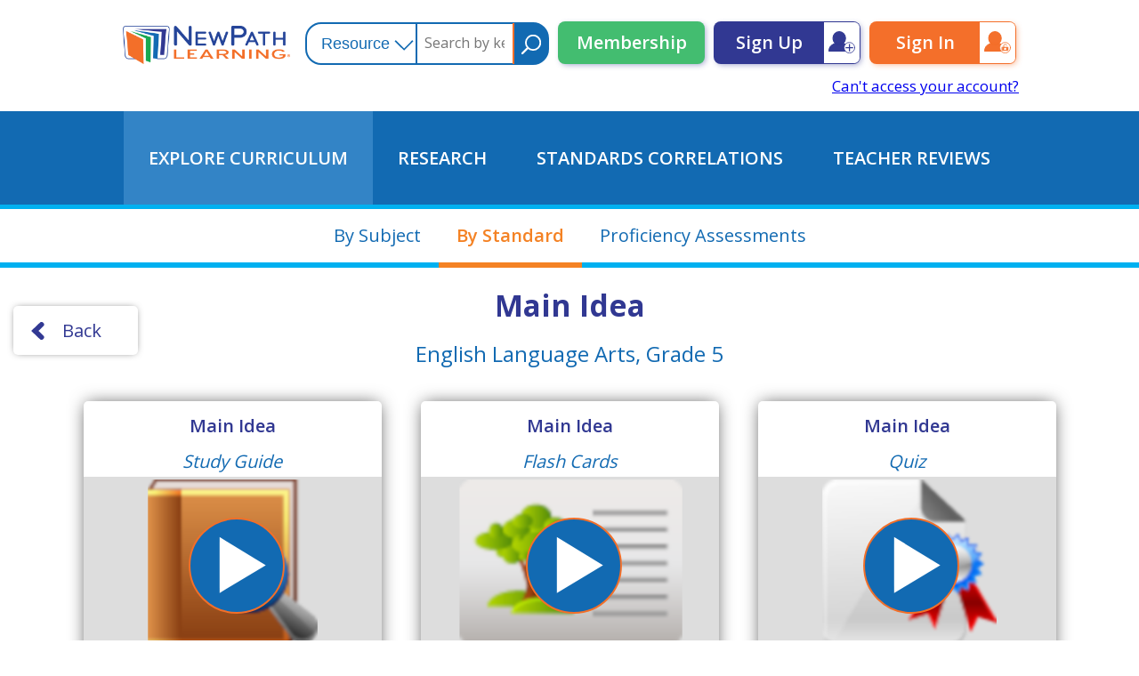

--- FILE ---
content_type: text/html; charset=UTF-8
request_url: https://www.newpathonline.com/free-curriculum-resources/topic/English_Language_Arts_Grage_5_Main_Idea/1/7/354
body_size: 8714
content:
<!DOCTYPE html>
<html xmlns="https://www.w3.org/1999/html" lang="en-US">
    <meta name="viewport" content="width=device-width,initial-scale=1,minimum-scale=1,maximum-scale=1,user-scalable=no,minimal-ui,viewport-fit=cover">
    <title>Curriculum Resources</title>
    <meta http-equiv="Content-Type" content="text/html; charset=utf-8" />    
<meta name="description" content="">
<meta name="keywords" content="main idea, paragraph, sentence, supporting detail">
<meta name="author" content="NewPath Learning">
<meta name="robots" content="index, follow">
<meta property="og:type" content="website">
<meta property="og:title" content="Curriculum Resources">
<meta property="og:description" content="">
<meta property="og:image" content="https://www.newpathonline.com/img/lo.png">
<meta property="og:image:width" content="316">
<meta property="og:image:height" content="73">
<meta property="og:image:type" content="image/png">
<meta property="og:url" content="https://www.newpathonline.com/free-curriculum-resources/topic/English_Language_Arts_Grage_5_Main_Idea/1/7/354">
<meta property="og:site_name" content="NewPath Online Learning">
<meta property="og:locale" content="en_US">
<meta name="twitter:card" content="summary_large_image">
<meta name="twitter:title" content="Curriculum Resources">
<meta name="twitter:description" content="">
<meta name="twitter:image" content="https://www.newpathonline.com/img/lo.png">
<meta name="theme-color" content="#ffffff">
<meta name="msapplication-TileColor" content="#ffffff">
<meta name="msapplication-TileImage" content="/android-chrome-192x192.png">
<meta itemscope="itemscope" itemtype="https://schema.org/CreativeWork">
<meta itemprop="url" content="https://www.newpathonline.com/free-curriculum-resources/topic/English_Language_Arts_Grage_5_Main_Idea/1/7/354"></meta>
    </meta>
    <!--<link href='/css/new/fonts.css' rel='stylesheet' type='text/css'>-->
    <script src="https://cdn.jsdelivr.net/npm/clipboard@1/dist/clipboard.min.js"></script>
    <link href='https://fonts.googleapis.com/css?family=Open+Sans:400,500,300,600,700' rel='stylesheet' type='text/css'>
    <link href='/fonts/style.css' rel='stylesheet' type='text/css'>
    <link href="/cache-css/cache-1762205433-23e2bb69b76368a4cb4b10de687c5602.css" rel="stylesheet" type="text/css" >
<script src="/cache-js/cache-1756234000-32d3f776d4b5683d153b340fcaee53e0.js" type="text/javascript"></script>
    <link href="/favicon.png" type="image/x-icon" rel="icon"/><link href="/favicon.png" type="image/x-icon" rel="shortcut icon"/>    <script type="text/javascript">
                var u_group_id=0;
        var u_c_classes=0;
        var u_c_students=0;
        $(document).ready(function () {
            var date12 = new Date();
            $.cookie('user_year', date12.getFullYear(), { path: '/' });
            $.cookie('user_month', date12.getMonth(), { path: '/' });
            $.cookie('user_day', date12.getDate(), { path: '/' });
            $.cookie('timezone', date12.getTimezoneOffset(), { path: '/' });
        });
    </script>

            <script async src="https://www.googletagmanager.com/gtag/js?id=UA-108233808-1"></script>
    <script>
        window.dataLayer = window.dataLayer || [];
        function gtag(){dataLayer.push(arguments);}
        gtag('js', new Date());

        gtag('config', 'UA-108233808-1');
    </script>
        <script type="application/javascript">
        var logined_user=false;
var user_logg_name=""
LimitedAccount=1;NoClassNoStudents=0;user_paid=false;        var is_print_la = false;
    </script>
    <script src="https://accounts.google.com/gsi/client"></script>
    <script src="https://apis.google.com/js/platform.js"></script>
    
    <link href="/favicon.ico" type="image/x-icon" rel="icon"/><link href="/favicon.ico" type="image/x-icon" rel="shortcut icon"/><link href="/favicon-16x16.png" sizes="16x16" type="image/png" rel="icon"/><link href="/favicon-16x16.png" sizes="16x16" type="image/png" rel="shortcut icon"/><link href="/favicon-32x32.png" sizes="32x32" type="image/png" rel="icon"/><link href="/favicon-32x32.png" sizes="32x32" type="image/png" rel="shortcut icon"/><link href="/favicon-96x96.png" sizes="96x96" type="image/png" rel="icon"/><link href="/favicon-96x96.png" sizes="96x96" type="image/png" rel="shortcut icon"/><link href="/apple-touch-icon.png" sizes="180x180" type="application/rss+xml" rel="alternate" title="apple-touch-icon"/><link href="/android-chrome-192x192.png" sizes="192x192" type="application/rss+xml" rel="alternate" title="apple-touch-icon"/><link href="/android-chrome-512x512.png" sizes="512x512" type="application/rss+xml" rel="alternate" title="apple-touch-icon"/><link href="/safari-pinned-tab.svg" color="#5bbad5" type="application/rss+xml" rel="alternate" title="mask-icon"/><link href="/site.webmanifest" type="application/rss+xml" rel="alternate" title="manifest"/><link href="/#ffffff" type="application/rss+xml" rel="alternate" title="theme-color"/>    </head>
<body>
    <div class="Content ContentNew UserNotLoginned">
        <script type="text/javascript">
    var options_states = '<option  value="7">Common Core State Standards</option><option  value="28">National STEM Standards</option><option  value="35">Next Generation Science Standards (NGSS Comprehensive)</option><option  value="49">U.S. National Standards</option><option  value="1">Alabama Courses of Study</option><option  value="2">Alaska Content and Performance Standards</option><option  value="3">Arizona’s College and Career Ready Standards</option><option  value="4">Arkansas Curriculum Frameworks</option><option  value="5">California Content Standards</option><option  value="6">Colorado Academic Standards (CAS)</option><option  value="8">Connecticut Core Standards</option><option  value="9">Delaware Standards and Instruction</option><option  value="10">Florida Standards</option><option  value="11">Georgia Standards of Excellence</option><option  value="12">Hawaii Content and Performance Standards</option><option  value="13">Idaho Content Standards</option><option  value="14">Illinois Learning Standards</option><option  value="15">Indiana Academic Standards</option><option  value="16">Iowa Core</option><option  value="17">Kansas Academic Standards</option><option  value="18">Kentucky Academic Standards</option><option  value="19">Louisiana Academic Standards</option><option  value="20">Maine Learning Results</option><option  value="21">Maryland College and Career-Ready Standards</option><option  value="22">Massachusetts Curriculum Frameworks</option><option  value="23">Michigan Academic Standards</option><option  value="24">Minnesota Academic Standards</option><option  value="25">Mississippi College & Career Readiness Standards</option><option  value="26">Missouri Learning Standards</option><option  value="27">Montana Content Standards</option><option  value="29">Nebraska Core Academic Content Standards</option><option  value="30">Nevada Academic Content Standards</option><option  value="31">New Hampshire College and Career Ready Standards</option><option  value="32">New Jersey Student Learning Standards</option><option  value="33">New Mexico Content Standards</option><option  value="34">New York State Learning Standards and Core Curriculum</option><option  value="36">North Carolina Standard Course of Study</option><option  value="37">North Dakota Academic Content Standards</option><option  value="38">Ohio Learning Standards</option><option  value="39">Oklahoma Academic Standards</option><option  value="40">Oregon Academic Content Standards</option><option  value="41">P21’s Framework for 21st Century</option><option  value="42">Pennsylvania Core and Academic Standards</option><option  value="43">Rhode Island World-Class Standards</option><option  value="44">South Carolina Standards & Learning</option><option  value="45">South Dakota Content Standards</option><option  value="46">Tennessee Academic Standards</option><option  value="47">Texas Assessments of Academic Readiness (STAAR)</option><option  value="48">Texas Essential Knowledge and Skills (TEKS)</option><option  value="50">Utah Core Standards</option><option  value="51">Vermont Framework of Standards and Learning</option><option  value="52">Virginia Standards of Learning</option><option  value="53">Washington DC Academic Standards</option><option  value="54">Washington State K–12 Learning Standards and Guidelines</option><option  value="55">West Virginia College and Career Readiness Standards</option><option  value="56">Wisconsin Academic Standards</option><option  value="57">Wyoming Content and Performance Standards</option>';
</script>
<input id="data_subjects" value="1" type="hidden">
<input id="data_grades" value="7" type="hidden">
<input id="data_id" value="354" type="hidden">
<input id="data_name" value="Main Idea" type="hidden">

<input type="hidden" id="param_layout" value=
        "card_eight_port_1"/>
<input type="hidden" id="param_quality" value=
        "high"/>
<input type="hidden" id="param_print_answers" value=
        "on"/>
<input type="hidden" id="param_title_name" value=
        ""/>
<input type="hidden" id="param_title_class" value=
        ""/>

<script src="/js/libs/jquery-migrate-1.2.1.js"></script>
<script src="/js/libs/jquery.jstree.js"></script>
<div class="Header" id="Header">
    <div class="Place">
        <a href="/"><div class="LogoBlock"></div></a><div class="MenuBlock" onclick="mobileMenuOpen();"><!--
        --></div><div class="SearchBlock"><div class="SearchBox">
    <div class="SearchBlock">
        <select id="NewSearchType_111986414">
            <option value="0" selected>Resource</option>
            <option value="1" >Multimedia Lessons</option>
            <option value="9" >Presentations</option>
            <option value="2" >Virtual Labs</option>
            <option value="3" >Interactives / Simulations</option>
            <option value="4" >Quizzes</option>
            <option value="5" >Flash Cards</option>
            <option value="6" >Worksheets</option>
            <option value="10" >Games</option>
            <option value="7" >Study Guides</option>
            <option value="8" >Vocabulary Lists</option>
            <option value="11" >Flip Charts</option>
        </select>
    </div><!--
    --><input type="text" id="NewSearchText_111986414" value="" placeholder="Search by keyword" onkeypress="clickPress(event);"><!--
    --><button onclick="goSearchRes_111986414();"></button>
</div>
<script type="text/javascript">
    function clickPress(e) {
        if(e.which == 13) {
            goSearchRes_111986414();
        }
    }
    function goSearchRes_111986414()
    {
        $.cookie("_SearchSort",-4,{
            expires:365,
            path:'/',
            secure:false
        });

        var SearchText = $("#NewSearchText_111986414").val();
        SearchText = wms_urlencode(SearchText);
        var SearchType = '';

        $.each($("#NewSearchType_111986414 :selected"),function(i,o){
            SearchType = SearchType + $(o).val() + ',';
        });

        var url = '/free-curriculum-resources/searchRes/'+SearchType+'/0/0/0/0/0/'+SearchText;

        document.location.href = url;
    }
</script><!--
        --></div><div class="SignBlock"><a class="SignButton New" href="/membership#StartSection">Membership</a><a class="SignButton SignUp" href="/users/signup#StartSection">Sign Up</a><a class="SignButton Sign" href="/signin#StartSection">Sign In</a>
            <a class="Cant" href="/users/recovery/">Can't access your account?</a>
        </div>
                <div id="g_id_onload"
             data-client_id="436831297503-00254iqoesfnc1lp3ssomd20skd5dkim.apps.googleusercontent.com"
             data-context="signin"
             data-ux_mode="redirect"
             data-login_uri="https://www.newpathonline.com/users/gl"
             data-auto_select="true"
			 data-use_fedcm_for_prompt="true">
        </div>
            </div>
    <div class="MobileMenu">
        <div class="Close" onclick="mobileMenuClose()"></div>
        <div class="SubMenu Menu1">
            <a href="/free-curriculum-resources"><span>Explore Curriculum</span></a>
            <a href="/research"><span>Research</span></a>
            <a href="/select-by-standard"><span>Standards Correlations</span></a>
            <a href="/reviews"><span>Teacher Reviews</span></a>
        </div>
        <div class="SubMenu Menu2">
            <a href="/free-curriculum-resources/topics/Science/4/7"><span>Science</span></a>
            <a href="/free-curriculum-resources/topics/Mathematics/2/7"><span>Math</span></a>
            <a href="/free-curriculum-resources/topics/Social_Studies/3/7"><span>Social Studies</span></a>
            <a href="/free-curriculum-resources/topics/English_Language_Arts/1/7"><span>READING/ELA</span></a>
        </div>
        <div class="Menu3">
            <a class="SignButton Sign" href="/signin">Sign in</a>
            <a class="SignButton New" href="/membership">MEMBERSHIP</a>
        </div>
    </div>
</div>
<div class="Menu">
    <div class="Place">
        <a id="Menu_Resources" href="/free-curriculum-resources"><span>Explore Curriculum</span></a><!--
        --><a id="Menu_Research" href="/research"><span>Research</span></a><!--
        --><a id="Menu_StandardsCorr" href="/select-by-standard"><span>Standards Correlations</span></a><!--
        --><a id="Menu_TeacherReviews" href="/reviews"><span>Teacher Reviews</span></a>
    </div>
</div>
<script type="text/javascript">
    function mobileMenuOpen() {
        $('#Header').addClass('OpenMobileMenu');
    }
    function mobileMenuClose() {
        $('#Header').removeClass('OpenMobileMenu');
    }
</script>
<div class="ResourcesSelector">
    <div class="Place">
        <a class="Selector" href="/free-curriculum-resources" id="currSelector">By Subject</a><!--
        --><a class="Selector" href="/select-by-standard" id="standSelector">By Standard</a><!--
        --><a class="Selector" href="/classes/proficiency" id="proficSelector">Proficiency Assessments</a><!--
        --><!--
    --></div>
</div>
<div class="DashBoard">
    <div class="Place" style="display: block;">
        <button class="TBackButton" onclick="GoBackWithRefresh();return false;"><arrow></arrow>Back</button>
        <h1 id="box_topics_subject" class="Subject">Main Idea</h1>
        <h2 id="box_topics_grade" class="Grade">English Language Arts, Grade 5</h2>
        <div class="Selector" style="width: auto;">
                                <div class="CardDetail CardGray" activity="22">
                    <header>
                        <h3>Main Idea</h3>
                        <h4>Study Guide</h4>
                    </header>
                    <div class="CardMain" action="1" onclick="playNewActivity(event,354,22);">
                        <img src="/css/new/guide.png">
                    </div>
                    <div class="CardTools" activity="22">
                                                <buttons>
                            <assign onclick="alertLogin()"><span>Assign</span></assign>
                            <gshare tid="nostart"><gbu></gbu><span>Google Classroom</span></gshare>
                            <weblink onclick="alertLogin()""><span>Weblink</span></weblink>
                        </buttons>
                                            </div>
                </div>
                                <div class="CardDetail CardGray   " activity="12">
                    <header>
                        <h3>Main Idea</h3>
                        <h4>Flash Cards</h4>
                    </header>
                    <div class="CardMain" action="1" onclick="playNewActivity(event,354,12);">
                        <img src="/css/new/flash.png">
                    </div>
                    <div class="CardTools" activity="12">
                                                <buttons>
                            <assign onclick="alertLogin()"><span>Assign</span></assign>
                            <edit onclick="alertLogin()"><span>Edit</span></edit>
                            <save onclick="alertLogin()"><span>Save</span></save>
                            <gshare tid="nostart"><gbu></gbu><span>Google Classroom</span></gshare>
                            <weblink onclick="alertLogin()""><span>Weblink</span></weblink>
                        </buttons>
                                            </div>
                </div>
                <div class="CardDetail CardGray" activity="16">
                    <header>
                        <h3>Main Idea</h3>
                        <h4>Quiz</h4>
                    </header>
                    <div class="CardMain" action="1" onclick="playNewActivity(event,354,16);">
                        <img src="/css/new/quiz.png">
                    </div>
                    <div class="CardTools" activity="16">
                                                <buttons>
                            <assign onclick="alertLogin()"><span>Assign</span></assign>
                            <edit onclick="alertLogin()"><span>Edit</span></edit>
                            <save onclick="alertLogin()"><span>Save</span></save>
                            <gshare tid="nostart"><gbu></gbu><span>Google Classroom</span></gshare>
                            <weblink onclick="alertLogin()""><span>Weblink</span></weblink>
                        </buttons>
                                            </div>
                </div>
                <div class="CardDetail CardGray" activity="14">
                    <header>
                        <h3>Main Idea</h3>
                        <h4>Worksheets</h4>
                    </header>
                    <div class="CardMain" action="100" onclick="playNewActivity(event,354,14);">
                        <img src="/css/new/worksheet.png">
                    </div>
                    <div class="CardTools" activity="14">
                                                <buttons>
                            <assign onclick="alertLogin()"><span>Assign</span></assign>
                            <gshare tid="nostart"><gbu></gbu><span>Google Classroom</span></gshare>
                        </buttons>
                                            </div>
                </div>
                <div class="CardDetail CardGray" activity="13">
                    <header>
                        <h3>Main Idea</h3>
                        <h4>Games</h4>
                    </header>
                    <div class="CardMain" action="1" onclick="playNewActivity(event,354,13);">
                        <img src="/css/new/game.png">
                    </div>
                    <div class="CardTools" activity="13">
                                                <buttons>
                            <assign onclick="alertLogin()"><span>Assign</span></assign>
                            <edit onclick="alertLogin()"><span>Edit</span></edit>
                            <save onclick="alertLogin()"><span>Save</span></save>
                            <gshare tid="nostart"><gbu></gbu><span>Google Classroom</span></gshare>
                            <weblink onclick="alertLogin()""><span>Weblink</span></weblink>
                        </buttons>
                                            </div>
                </div>
        </div>
        <h4 style="text-align: center">Study Guide Main Idea English Language Arts, Grade 5</h4>
    <div class="PDFV">
        <div class="Panell">
                    </div>
        <div id="PlacePDF">
            <div class="PdfPage Viii" cii="0" id="page_0" style="background-image:url(/guides/pdf/22-5001-10.doc.1.png);"><span style="width: 69.090909090909px;height: 19.607843137255px;top: 102.72727272727px;left: 105.88235294118px;font-family: Helvetica;font-size: 22.727272727273px;color: rgba(192,0,0,0.1);">MAIN  </span><span style="width: 59.090909090909px;height: 19.607843137255px;top: 102.72727272727px;left: 165.49019607843px;font-family: Helvetica;font-size: 22.727272727273px;color: rgba(192,0,0,0.1);">IDEA </span><span style="width: 7.2727272727273px;height: 19.607843137255px;top: 102.72727272727px;left: 216.47058823529px;font-family: Helvetica;font-size: 22.727272727273px;color: rgba(192,0,0,0.1);">  </span><span style="width: 5.4545454545455px;height: 18.823529411765px;top: 125.45454545455px;left: 105.88235294118px;font-family: Times;font-size: 14.545454545455px;color: rgba(0,0,0,0.1);">  </span><span style="width: 60px;height: 19.607843137255px;top: 150.90909090909px;left: 105.88235294118px;font-family: Helvetica;font-size: 22.727272727273px;color: rgba(192,0,0,0.1);">What </span><span style="width: 7.2727272727273px;height: 19.607843137255px;top: 150.90909090909px;left: 157.64705882353px;font-family: Helvetica;font-size: 22.727272727273px;color: rgba(192,0,0,0.1);">  </span><span style="width: 27.272727272727px;height: 19.607843137255px;top: 150.90909090909px;left: 163.92156862745px;font-family: Helvetica;font-size: 22.727272727273px;color: rgba(192,0,0,0.1);">is  </span><span style="width: 43.636363636364px;height: 19.607843137255px;top: 150.90909090909px;left: 187.45098039216px;font-family: Helvetica;font-size: 22.727272727273px;color: rgba(192,0,0,0.1);">the  </span><span style="width: 55.454545454545px;height: 19.607843137255px;top: 150.90909090909px;left: 225.09803921569px;font-family: Helvetica;font-size: 22.727272727273px;color: rgba(192,0,0,0.1);">Main </span><span style="width: 7.2727272727273px;height: 19.607843137255px;top: 150.90909090909px;left: 272.94117647059px;font-family: Helvetica;font-size: 22.727272727273px;color: rgba(192,0,0,0.1);">  </span><span style="width: 63.636363636364px;height: 19.607843137255px;top: 150.90909090909px;left: 279.21568627451px;font-family: Helvetica;font-size: 22.727272727273px;color: rgba(192,0,0,0.1);">Idea? </span><span style="width: 7.2727272727273px;height: 19.607843137255px;top: 150.90909090909px;left: 334.11764705882px;font-family: Helvetica;font-size: 22.727272727273px;color: rgba(192,0,0,0.1);">  </span><span style="width: 5.4545454545455px;height: 18.823529411765px;top: 173.63636363636px;left: 105.88235294118px;font-family: Times;font-size: 14.545454545455px;color: rgba(0,0,0,0.1);">  </span><span style="width: 36.363636363636px;height: 18.823529411765px;top: 193.63636363636px;left: 105.88235294118px;font-family: Times;font-size: 14.545454545455px;color: rgba(0,0,0,0.1);">The  </span><span style="width: 50.909090909091px;height: 19.607843137255px;top: 193.63636363636px;left: 137.25490196078px;font-family: Times;font-size: 14.545454545455px;color: rgba(0,0,0,0.1);">main  </span><span style="width: 39.090909090909px;height: 19.607843137255px;top: 193.63636363636px;left: 181.17647058824px;font-family: Times;font-size: 14.545454545455px;color: rgba(0,0,0,0.1);">idea </span><span style="width: 5.4545454545455px;height: 18.823529411765px;top: 193.63636363636px;left: 214.11764705882px;font-family: Times;font-size: 14.545454545455px;color: rgba(0,0,0,0.1);">  </span><span style="width: 21.818181818182px;height: 18.823529411765px;top: 193.63636363636px;left: 219.60784313725px;font-family: Times;font-size: 14.545454545455px;color: rgba(0,0,0,0.1);">of  </span><span style="width: 10px;height: 18.823529411765px;top: 193.63636363636px;left: 237.64705882353px;font-family: Times;font-size: 14.545454545455px;color: rgba(0,0,0,0.1);">a </span><span style="width: 5.4545454545455px;height: 18.823529411765px;top: 193.63636363636px;left: 246.27450980392px;font-family: Times;font-size: 14.545454545455px;color: rgba(0,0,0,0.1);">  </span><span style="width: 38.181818181818px;height: 18.823529411765px;top: 193.63636363636px;left: 250.98039215686px;font-family: Times;font-size: 14.545454545455px;color: rgba(0,0,0,0.1);">text  </span><span style="width: 12.727272727273px;height: 18.823529411765px;top: 193.63636363636px;left: 283.92156862745px;font-family: Times;font-size: 14.545454545455px;color: rgba(0,0,0,0.1);">is </span><span style="width: 5.4545454545455px;height: 18.823529411765px;top: 193.63636363636px;left: 295.6862745098px;font-family: Times;font-size: 14.545454545455px;color: rgba(0,0,0,0.1);">  </span><span style="width: 45.454545454545px;height: 18.823529411765px;top: 193.63636363636px;left: 300.39215686275px;font-family: Times;font-size: 14.545454545455px;color: rgba(0,0,0,0.1);">what  </span><span style="width: 26.363636363636px;height: 18.823529411765px;top: 193.63636363636px;left: 339.60784313725px;font-family: Times;font-size: 14.545454545455px;color: rgba(0,0,0,0.1);">the </span><span style="width: 5.4545454545455px;height: 18.823529411765px;top: 193.63636363636px;left: 362.35294117647px;font-family: Times;font-size: 14.545454545455px;color: rgba(0,0,0,0.1);">  </span><span style="width: 38.181818181818px;height: 18.823529411765px;top: 193.63636363636px;left: 367.8431372549px;font-family: Times;font-size: 14.545454545455px;color: rgba(0,0,0,0.1);">text  </span><span style="width: 12.727272727273px;height: 18.823529411765px;top: 193.63636363636px;left: 400.78431372549px;font-family: Times;font-size: 14.545454545455px;color: rgba(0,0,0,0.1);">is </span><span style="width: 5.4545454545455px;height: 18.823529411765px;top: 193.63636363636px;left: 411.76470588235px;font-family: Times;font-size: 14.545454545455px;color: rgba(0,0,0,0.1);">  </span><span style="width: 58.181818181818px;height: 18.823529411765px;top: 193.63636363636px;left: 416.47058823529px;font-family: Times;font-size: 14.545454545455px;color: rgba(0,0,0,0.1);">written </span><span style="width: 5.4545454545455px;height: 18.823529411765px;top: 193.63636363636px;left: 466.66666666667px;font-family: Times;font-size: 14.545454545455px;color: rgba(0,0,0,0.1);">  </span><span style="width: 59.090909090909px;height: 18.823529411765px;top: 193.63636363636px;left: 471.37254901961px;font-family: Times;font-size: 14.545454545455px;color: rgba(0,0,0,0.1);">about.  </span><span style="width: 6.3636363636364px;height: 18.823529411765px;top: 193.63636363636px;left: 522.35294117647px;font-family: Times;font-size: 14.545454545455px;color: rgba(0,0,0,0.1);">  </span><span style="width: 5.4545454545455px;height: 18.823529411765px;top: 193.63636363636px;left: 527.05882352941px;font-family: Times;font-size: 14.545454545455px;color: rgba(0,0,0,0.1);">  </span><span style="width: 5.4545454545455px;height: 18.823529411765px;top: 213.63636363636px;left: 105.88235294118px;font-family: Times;font-size: 14.545454545455px;color: rgba(0,0,0,0.1);">  </span><span style="width: 30px;height: 18.823529411765px;top: 233.63636363636px;left: 105.88235294118px;font-family: Times;font-size: 14.545454545455px;color: rgba(0,0,0,0.1);">The </span><span style="width: 5.4545454545455px;height: 18.823529411765px;top: 233.63636363636px;left: 131.76470588235px;font-family: Times;font-size: 14.545454545455px;color: rgba(0,0,0,0.1);">  </span><span style="width: 46.363636363636px;height: 18.823529411765px;top: 233.63636363636px;left: 137.25490196078px;font-family: Times;font-size: 14.545454545455px;color: rgba(0,0,0,0.1);">main  </span><span style="width: 34.545454545455px;height: 18.823529411765px;top: 233.63636363636px;left: 176.47058823529px;font-family: Times;font-size: 14.545454545455px;color: rgba(0,0,0,0.1);">idea </span><span style="width: 5.4545454545455px;height: 18.823529411765px;top: 233.63636363636px;left: 206.27450980392px;font-family: Times;font-size: 14.545454545455px;color: rgba(0,0,0,0.1);">  </span><span style="width: 15.454545454545px;height: 18.823529411765px;top: 233.63636363636px;left: 210.98039215686px;font-family: Times;font-size: 14.545454545455px;color: rgba(0,0,0,0.1);">of </span><span style="width: 5.4545454545455px;height: 18.823529411765px;top: 233.63636363636px;left: 225.09803921569px;font-family: Times;font-size: 14.545454545455px;color: rgba(0,0,0,0.1);">  </span><span style="width: 10px;height: 18.823529411765px;top: 233.63636363636px;left: 229.80392156863px;font-family: Times;font-size: 14.545454545455px;color: rgba(0,0,0,0.1);">a </span><span style="width: 5.4545454545455px;height: 18.823529411765px;top: 233.63636363636px;left: 238.43137254902px;font-family: Times;font-size: 14.545454545455px;color: rgba(0,0,0,0.1);">  </span><span style="width: 96.363636363636px;height: 18.823529411765px;top: 233.63636363636px;left: 243.13725490196px;font-family: Times;font-size: 14.545454545455px;color: rgba(0,0,0,0.1);">paragraph,  </span><span style="width: 53.636363636364px;height: 18.823529411765px;top: 233.63636363636px;left: 326.27450980392px;font-family: Times;font-size: 14.545454545455px;color: rgba(0,0,0,0.1);">story,  </span><span style="width: 56.363636363636px;height: 18.823529411765px;top: 233.63636363636px;left: 371.76470588235px;font-family: Times;font-size: 14.545454545455px;color: rgba(0,0,0,0.1);">article, </span><span style="width: 5.4545454545455px;height: 18.823529411765px;top: 233.63636363636px;left: 421.17647058824px;font-family: Times;font-size: 14.545454545455px;color: rgba(0,0,0,0.1);">  </span><span style="width: 17.272727272727px;height: 18.823529411765px;top: 233.63636363636px;left: 425.88235294118px;font-family: Times;font-size: 14.545454545455px;color: rgba(0,0,0,0.1);">or </span><span style="width: 5.4545454545455px;height: 18.823529411765px;top: 233.63636363636px;left: 440.78431372549px;font-family: Times;font-size: 14.545454545455px;color: rgba(0,0,0,0.1);">  </span><span style="width: 43.636363636364px;height: 18.823529411765px;top: 233.63636363636px;left: 445.49019607843px;font-family: Times;font-size: 14.545454545455px;color: rgba(0,0,0,0.1);">other </span><span style="width: 5.4545454545455px;height: 18.823529411765px;top: 233.63636363636px;left: 483.13725490196px;font-family: Times;font-size: 14.545454545455px;color: rgba(0,0,0,0.1);">  </span><span style="width: 58.181818181818px;height: 18.823529411765px;top: 233.63636363636px;left: 487.8431372549px;font-family: Times;font-size: 14.545454545455px;color: rgba(0,0,0,0.1);">written </span><span style="width: 5.4545454545455px;height: 18.823529411765px;top: 233.63636363636px;left: 538.03921568627px;font-family: Times;font-size: 14.545454545455px;color: rgba(0,0,0,0.1);">  </span><span style="width: 38.181818181818px;height: 18.823529411765px;top: 233.63636363636px;left: 542.74509803922px;font-family: Times;font-size: 14.545454545455px;color: rgba(0,0,0,0.1);">text  </span><span style="width: 12.727272727273px;height: 18.823529411765px;top: 233.63636363636px;left: 575.6862745098px;font-family: Times;font-size: 14.545454545455px;color: rgba(0,0,0,0.1);">is </span><span style="width: 5.4545454545455px;height: 18.823529411765px;top: 233.63636363636px;left: 586.66666666667px;font-family: Times;font-size: 14.545454545455px;color: rgba(0,0,0,0.1);">  </span><span style="width: 26.363636363636px;height: 18.823529411765px;top: 253.63636363636px;left: 105.88235294118px;font-family: Times;font-size: 14.545454545455px;color: rgba(0,0,0,0.1);">the </span><span style="width: 5.4545454545455px;height: 18.823529411765px;top: 253.63636363636px;left: 128.62745098039px;font-family: Times;font-size: 14.545454545455px;color: rgba(0,0,0,0.1);">  </span><span style="width: 40.909090909091px;height: 18.823529411765px;top: 253.63636363636px;left: 133.33333333333px;font-family: Times;font-size: 14.545454545455px;color: rgba(0,0,0,0.1);">main </span><span style="width: 5.4545454545455px;height: 18.823529411765px;top: 253.63636363636px;left: 168.62745098039px;font-family: Times;font-size: 14.545454545455px;color: rgba(0,0,0,0.1);">  </span><span style="width: 63.636363636364px;height: 18.823529411765px;top: 253.63636363636px;left: 173.33333333333px;font-family: Times;font-size: 14.545454545455px;color: rgba(0,0,0,0.1);">theme,  </span><span style="width: 70.909090909091px;height: 18.823529411765px;top: 253.63636363636px;left: 229.01960784314px;font-family: Times;font-size: 14.545454545455px;color: rgba(0,0,0,0.1);">subject,  </span><span style="width: 17.272727272727px;height: 18.823529411765px;top: 253.63636363636px;left: 290.19607843137px;font-family: Times;font-size: 14.545454545455px;color: rgba(0,0,0,0.1);">or </span><span style="width: 5.4545454545455px;height: 18.823529411765px;top: 253.63636363636px;left: 305.09803921569px;font-family: Times;font-size: 14.545454545455px;color: rgba(0,0,0,0.1);">  </span><span style="width: 40px;height: 18.823529411765px;top: 253.63636363636px;left: 309.80392156863px;font-family: Times;font-size: 14.545454545455px;color: rgba(0,0,0,0.1);">topic </span><span style="width: 5.4545454545455px;height: 18.823529411765px;top: 253.63636363636px;left: 343.52941176471px;font-family: Times;font-size: 14.545454545455px;color: rgba(0,0,0,0.1);">  </span><span style="width: 21.818181818182px;height: 18.823529411765px;top: 253.63636363636px;left: 349.01960784314px;font-family: Times;font-size: 14.545454545455px;color: rgba(0,0,0,0.1);">of  </span><span style="width: 39.090909090909px;height: 18.823529411765px;top: 253.63636363636px;left: 367.05882352941px;font-family: Times;font-size: 14.545454545455px;color: rgba(0,0,0,0.1);">that  </span><span style="width: 61.818181818182px;height: 18.823529411765px;top: 253.63636363636px;left: 400.78431372549px;font-family: Times;font-size: 14.545454545455px;color: rgba(0,0,0,0.1);">writing. </span><span style="width: 5.4545454545455px;height: 18.823529411765px;top: 253.63636363636px;left: 454.90196078431px;font-family: Times;font-size: 14.545454545455px;color: rgba(0,0,0,0.1);">  </span><span style="width: 5.4545454545455px;height: 18.823529411765px;top: 253.63636363636px;left: 459.60784313725px;font-family: Times;font-size: 14.545454545455px;color: rgba(0,0,0,0.1);">  </span><span style="width: 5.4545454545455px;height: 18.823529411765px;top: 253.63636363636px;left: 465.09803921569px;font-family: Times;font-size: 14.545454545455px;color: rgba(0,0,0,0.1);">  </span><span style="width: 5.4545454545455px;height: 18.823529411765px;top: 272.72727272727px;left: 105.88235294118px;font-family: Times;font-size: 14.545454545455px;color: rgba(0,0,0,0.1);">  </span><span style="width: 30px;height: 18.823529411765px;top: 292.72727272727px;left: 105.88235294118px;font-family: Times;font-size: 14.545454545455px;color: rgba(0,0,0,0.1);">The </span><span style="width: 5.4545454545455px;height: 18.823529411765px;top: 292.72727272727px;left: 131.76470588235px;font-family: Times;font-size: 14.545454545455px;color: rgba(0,0,0,0.1);">  </span><span style="width: 40.909090909091px;height: 18.823529411765px;top: 292.72727272727px;left: 137.25490196078px;font-family: Times;font-size: 14.545454545455px;color: rgba(0,0,0,0.1);">main </span><span style="width: 5.4545454545455px;height: 18.823529411765px;top: 292.72727272727px;left: 171.76470588235px;font-family: Times;font-size: 14.545454545455px;color: rgba(0,0,0,0.1);">  </span><span style="width: 34.545454545455px;height: 18.823529411765px;top: 292.72727272727px;left: 176.47058823529px;font-family: Times;font-size: 14.545454545455px;color: rgba(0,0,0,0.1);">idea </span><span style="width: 5.4545454545455px;height: 18.823529411765px;top: 292.72727272727px;left: 206.27450980392px;font-family: Times;font-size: 14.545454545455px;color: rgba(0,0,0,0.1);">  </span><span style="width: 15.454545454545px;height: 18.823529411765px;top: 292.72727272727px;left: 210.98039215686px;font-family: Times;font-size: 14.545454545455px;color: rgba(0,0,0,0.1);">of </span><span style="width: 5.4545454545455px;height: 18.823529411765px;top: 292.72727272727px;left: 225.09803921569px;font-family: Times;font-size: 14.545454545455px;color: rgba(0,0,0,0.1);">  </span><span style="width: 20px;height: 18.823529411765px;top: 292.72727272727px;left: 229.80392156863px;font-family: Times;font-size: 14.545454545455px;color: rgba(0,0,0,0.1);">an </span><span style="width: 5.4545454545455px;height: 18.823529411765px;top: 292.72727272727px;left: 247.05882352941px;font-family: Times;font-size: 14.545454545455px;color: rgba(0,0,0,0.1);">  </span><span style="width: 61.818181818182px;height: 18.823529411765px;top: 292.72727272727px;left: 252.54901960784px;font-family: Times;font-size: 14.545454545455px;color: rgba(0,0,0,0.1);">article,  </span><span style="width: 22.727272727273px;height: 18.823529411765px;top: 292.72727272727px;left: 305.88235294118px;font-family: Times;font-size: 14.545454545455px;color: rgba(0,0,0,0.1);">for </span><span style="width: 5.4545454545455px;height: 18.823529411765px;top: 292.72727272727px;left: 325.49019607843px;font-family: Times;font-size: 14.545454545455px;color: rgba(0,0,0,0.1);">  </span><span style="width: 81.818181818182px;height: 18.823529411765px;top: 292.72727272727px;left: 330.19607843137px;font-family: Times;font-size: 14.545454545455px;color: rgba(0,0,0,0.1);">example,  </span><span style="width: 50px;height: 18.823529411765px;top: 292.72727272727px;left: 400.78431372549px;font-family: Times;font-size: 14.545454545455px;color: rgba(0,0,0,0.1);">states </span><span style="width: 5.4545454545455px;height: 18.823529411765px;top: 292.72727272727px;left: 443.13725490196px;font-family: Times;font-size: 14.545454545455px;color: rgba(0,0,0,0.1);">  </span><span style="width: 33.636363636364px;height: 18.823529411765px;top: 292.72727272727px;left: 448.62745098039px;font-family: Times;font-size: 14.545454545455px;color: rgba(0,0,0,0.1);">why </span><span style="width: 5.4545454545455px;height: 18.823529411765px;top: 292.72727272727px;left: 476.86274509804px;font-family: Times;font-size: 14.545454545455px;color: rgba(0,0,0,0.1);">  </span><span style="width: 26.363636363636px;height: 18.823529411765px;top: 292.72727272727px;left: 482.35294117647px;font-family: Times;font-size: 14.545454545455px;color: rgba(0,0,0,0.1);">the </span><span style="width: 5.4545454545455px;height: 18.823529411765px;top: 292.72727272727px;left: 505.09803921569px;font-family: Times;font-size: 14.545454545455px;color: rgba(0,0,0,0.1);">  </span><span style="width: 50.909090909091px;height: 18.823529411765px;top: 292.72727272727px;left: 509.80392156863px;font-family: Times;font-size: 14.545454545455px;color: rgba(0,0,0,0.1);">article </span><span style="width: 5.4545454545455px;height: 18.823529411765px;top: 292.72727272727px;left: 553.72549019608px;font-family: Times;font-size: 14.545454545455px;color: rgba(0,0,0,0.1);">  </span><span style="width: 37.272727272727px;height: 18.823529411765px;top: 292.72727272727px;left: 558.43137254902px;font-family: Times;font-size: 14.545454545455px;color: rgba(0,0,0,0.1);">was  </span><span style="width: 63.636363636364px;height: 18.823529411765px;top: 312.72727272727px;left: 105.88235294118px;font-family: Times;font-size: 14.545454545455px;color: rgba(0,0,0,0.1);">written. </span><span style="width: 5.4545454545455px;height: 18.823529411765px;top: 312.72727272727px;left: 160.78431372549px;font-family: Times;font-size: 14.545454545455px;color: rgba(0,0,0,0.1);">  </span><span style="width: 5.4545454545455px;height: 18.823529411765px;top: 312.72727272727px;left: 165.49019607843px;font-family: Times;font-size: 14.545454545455px;color: rgba(0,0,0,0.1);">  </span><span style="width: 30px;height: 18.823529411765px;top: 312.72727272727px;left: 170.98039215686px;font-family: Times;font-size: 14.545454545455px;color: rgba(0,0,0,0.1);">The </span><span style="width: 5.4545454545455px;height: 18.823529411765px;top: 312.72727272727px;left: 196.86274509804px;font-family: Times;font-size: 14.545454545455px;color: rgba(0,0,0,0.1);">  </span><span style="width: 46.363636363636px;height: 18.823529411765px;top: 312.72727272727px;left: 201.56862745098px;font-family: Times;font-size: 14.545454545455px;color: rgba(0,0,0,0.1);">main  </span><span style="width: 34.545454545455px;height: 18.823529411765px;top: 312.72727272727px;left: 241.56862745098px;font-family: Times;font-size: 14.545454545455px;color: rgba(0,0,0,0.1);">idea </span><span style="width: 5.4545454545455px;height: 18.823529411765px;top: 312.72727272727px;left: 271.37254901961px;font-family: Times;font-size: 14.545454545455px;color: rgba(0,0,0,0.1);">  </span><span style="width: 12.727272727273px;height: 18.823529411765px;top: 312.72727272727px;left: 276.07843137255px;font-family: Times;font-size: 14.545454545455px;color: rgba(0,0,0,0.1);">is </span><span style="width: 5.4545454545455px;height: 18.823529411765px;top: 312.72727272727px;left: 287.8431372549px;font-family: Times;font-size: 14.545454545455px;color: rgba(0,0,0,0.1);">  </span><span style="width: 26.363636363636px;height: 18.823529411765px;top: 312.72727272727px;left: 292.54901960784px;font-family: Times;font-size: 14.545454545455px;color: rgba(0,0,0,0.1);">the </span><span style="width: 5.4545454545455px;height: 18.823529411765px;top: 312.72727272727px;left: 315.29411764706px;font-family: Times;font-size: 14.545454545455px;color: rgba(0,0,0,0.1);">  </span><span style="width: 55.454545454545px;height: 18.823529411765px;top: 312.72727272727px;left: 320.78431372549px;font-family: Times;font-size: 14.545454545455px;color: rgba(0,0,0,0.1);">reason </span><span style="width: 5.4545454545455px;height: 18.823529411765px;top: 312.72727272727px;left: 368.62745098039px;font-family: Times;font-size: 14.545454545455px;color: rgba(0,0,0,0.1);">  </span><span style="width: 26.363636363636px;height: 18.823529411765px;top: 312.72727272727px;left: 373.33333333333px;font-family: Times;font-size: 14.545454545455px;color: rgba(0,0,0,0.1);">the </span><span style="width: 5.4545454545455px;height: 18.823529411765px;top: 312.72727272727px;left: 396.07843137255px;font-family: Times;font-size: 14.545454545455px;color: rgba(0,0,0,0.1);">  </span><span style="width: 50px;height: 18.823529411765px;top: 312.72727272727px;left: 400.78431372549px;font-family: Times;font-size: 14.545454545455px;color: rgba(0,0,0,0.1);">article </span><span style="width: 5.4545454545455px;height: 18.823529411765px;top: 312.72727272727px;left: 444.70588235294px;font-family: Times;font-size: 14.545454545455px;color: rgba(0,0,0,0.1);">  </span><span style="width: 31.818181818182px;height: 18.823529411765px;top: 312.72727272727px;left: 449.41176470588px;font-family: Times;font-size: 14.545454545455px;color: rgba(0,0,0,0.1);">was </span><span style="width: 5.4545454545455px;height: 18.823529411765px;top: 312.72727272727px;left: 476.86274509804px;font-family: Times;font-size: 14.545454545455px;color: rgba(0,0,0,0.1);">  </span><span style="width: 70px;height: 18.823529411765px;top: 312.72727272727px;left: 481.56862745098px;font-family: Times;font-size: 14.545454545455px;color: rgba(0,0,0,0.1);">written.  </span><span style="width: 5.4545454545455px;height: 18.823529411765px;top: 312.72727272727px;left: 541.96078431373px;font-family: Times;font-size: 14.545454545455px;color: rgba(0,0,0,0.1);">  </span><span style="width: 5.4545454545455px;height: 18.823529411765px;top: 332.72727272727px;left: 105.88235294118px;font-family: Times;font-size: 14.545454545455px;color: rgba(0,0,0,0.1);">  </span><span style="width: 84.545454545455px;height: 19.607843137255px;top: 352.72727272727px;left: 105.88235294118px;font-family: Times;font-size: 14.545454545455px;color: rgba(0,0,0,0.1);">Example: </span><span style="width: 5.4545454545455px;height: 19.607843137255px;top: 352.72727272727px;left: 178.82352941176px;font-family: Times;font-size: 14.545454545455px;color: rgba(0,0,0,0.1);">  </span><span style="width: 4.5454545454545px;height: 12.549019607843px;top: 377.27272727273px;left: 105.88235294118px;font-family: Times;font-size: 14.545454545455px;color: rgba(0,0,0,0.1);">  </span><span style="width: 60px;height: 18.823529411765px;top: 391.81818181818px;left: 105.88235294118px;font-family: Times;font-size: 14.545454545455px;color: rgba(0,0,0,0.1);">Taking  </span><span style="width: 35.454545454545px;height: 18.823529411765px;top: 391.81818181818px;left: 157.64705882353px;font-family: Times;font-size: 14.545454545455px;color: rgba(0,0,0,0.1);">care </span><span style="width: 5.4545454545455px;height: 18.823529411765px;top: 391.81818181818px;left: 188.23529411765px;font-family: Times;font-size: 14.545454545455px;color: rgba(0,0,0,0.1);">  </span><span style="width: 15.454545454545px;height: 18.823529411765px;top: 391.81818181818px;left: 192.94117647059px;font-family: Times;font-size: 14.545454545455px;color: rgba(0,0,0,0.1);">of </span><span style="width: 5.4545454545455px;height: 18.823529411765px;top: 391.81818181818px;left: 207.05882352941px;font-family: Times;font-size: 14.545454545455px;color: rgba(0,0,0,0.1);">  </span><span style="width: 37.272727272727px;height: 18.823529411765px;top: 391.81818181818px;left: 211.76470588235px;font-family: Times;font-size: 14.545454545455px;color: rgba(0,0,0,0.1);">your </span><span style="width: 5.4545454545455px;height: 18.823529411765px;top: 391.81818181818px;left: 243.13725490196px;font-family: Times;font-size: 14.545454545455px;color: rgba(0,0,0,0.1);">  </span><span style="width: 48.181818181818px;height: 18.823529411765px;top: 391.81818181818px;left: 248.62745098039px;font-family: Times;font-size: 14.545454545455px;color: rgba(0,0,0,0.1);">teeth  </span><span style="width: 12.727272727273px;height: 18.823529411765px;top: 391.81818181818px;left: 290.19607843137px;font-family: Times;font-size: 14.545454545455px;color: rgba(0,0,0,0.1);">is </span><span style="width: 5.4545454545455px;height: 18.823529411765px;top: 391.81818181818px;left: 301.17647058824px;font-family: Times;font-size: 14.545454545455px;color: rgba(0,0,0,0.1);">  </span><span style="width: 36.363636363636px;height: 18.823529411765px;top: 391.81818181818px;left: 306.66666666667px;font-family: Times;font-size: 14.545454545455px;color: rgba(0,0,0,0.1);">very </span><span style="width: 5.4545454545455px;height: 18.823529411765px;top: 391.81818181818px;left: 338.03921568627px;font-family: Times;font-size: 14.545454545455px;color: rgba(0,0,0,0.1);">  </span><span style="width: 86.363636363636px;height: 18.823529411765px;top: 391.81818181818px;left: 342.74509803922px;font-family: Times;font-size: 14.545454545455px;color: rgba(0,0,0,0.1);">important. </span><span style="width: 5.4545454545455px;height: 18.823529411765px;top: 391.81818181818px;left: 417.25490196078px;font-family: Times;font-size: 14.545454545455px;color: rgba(0,0,0,0.1);">  </span><span style="width: 5.4545454545455px;height: 18.823529411765px;top: 391.81818181818px;left: 421.96078431373px;font-family: Times;font-size: 14.545454545455px;color: rgba(0,0,0,0.1);">  </span><span style="width: 36.363636363636px;height: 18.823529411765px;top: 391.81818181818px;left: 427.45098039216px;font-family: Times;font-size: 14.545454545455px;color: rgba(0,0,0,0.1);">You  </span><span style="width: 60px;height: 18.823529411765px;top: 391.81818181818px;left: 458.03921568627px;font-family: Times;font-size: 14.545454545455px;color: rgba(0,0,0,0.1);">should  </span><span style="width: 51.818181818182px;height: 18.823529411765px;top: 391.81818181818px;left: 509.80392156863px;font-family: Times;font-size: 14.545454545455px;color: rgba(0,0,0,0.1);">brush  </span><span style="width: 37.272727272727px;height: 18.823529411765px;top: 391.81818181818px;left: 555.29411764706px;font-family: Times;font-size: 14.545454545455px;color: rgba(0,0,0,0.1);">your </span><span style="width: 5.4545454545455px;height: 18.823529411765px;top: 391.81818181818px;left: 586.66666666667px;font-family: Times;font-size: 14.545454545455px;color: rgba(0,0,0,0.1);">  </span><span style="width: 42.727272727273px;height: 18.823529411765px;top: 410.90909090909px;left: 105.88235294118px;font-family: Times;font-size: 14.545454545455px;color: rgba(0,0,0,0.1);">teeth </span><span style="width: 5.4545454545455px;height: 18.823529411765px;top: 410.90909090909px;left: 142.74509803922px;font-family: Times;font-size: 14.545454545455px;color: rgba(0,0,0,0.1);">  </span><span style="width: 21.818181818182px;height: 18.823529411765px;top: 410.90909090909px;left: 147.45098039216px;font-family: Times;font-size: 14.545454545455px;color: rgba(0,0,0,0.1);">at  </span><span style="width: 44.545454545455px;height: 18.823529411765px;top: 410.90909090909px;left: 166.27450980392px;font-family: Times;font-size: 14.545454545455px;color: rgba(0,0,0,0.1);">least  </span><span style="width: 42.727272727273px;height: 18.823529411765px;top: 410.90909090909px;left: 205.49019607843px;font-family: Times;font-size: 14.545454545455px;color: rgba(0,0,0,0.1);">twice </span><span style="width: 5.4545454545455px;height: 18.823529411765px;top: 410.90909090909px;left: 242.35294117647px;font-family: Times;font-size: 14.545454545455px;color: rgba(0,0,0,0.1);">  </span><span style="width: 15.454545454545px;height: 18.823529411765px;top: 410.90909090909px;left: 247.05882352941px;font-family: Times;font-size: 14.545454545455px;color: rgba(0,0,0,0.1);">a  </span><span style="width: 30px;height: 18.823529411765px;top: 410.90909090909px;left: 260.39215686275px;font-family: Times;font-size: 14.545454545455px;color: rgba(0,0,0,0.1);">day </span><span style="width: 5.4545454545455px;height: 18.823529411765px;top: 410.90909090909px;left: 286.27450980392px;font-family: Times;font-size: 14.545454545455px;color: rgba(0,0,0,0.1);">  </span><span style="width: 16.363636363636px;height: 18.823529411765px;top: 410.90909090909px;left: 290.98039215686px;font-family: Times;font-size: 14.545454545455px;color: rgba(0,0,0,0.1);">to </span><span style="width: 5.4545454545455px;height: 18.823529411765px;top: 410.90909090909px;left: 305.09803921569px;font-family: Times;font-size: 14.545454545455px;color: rgba(0,0,0,0.1);">  </span><span style="width: 45.454545454545px;height: 18.823529411765px;top: 410.90909090909px;left: 309.80392156863px;font-family: Times;font-size: 14.545454545455px;color: rgba(0,0,0,0.1);">keep  </span><span style="width: 48.181818181818px;height: 18.823529411765px;top: 410.90909090909px;left: 349.01960784314px;font-family: Times;font-size: 14.545454545455px;color: rgba(0,0,0,0.1);">them  </span><span style="width: 67.272727272727px;height: 18.823529411765px;top: 410.90909090909px;left: 390.58823529412px;font-family: Times;font-size: 14.545454545455px;color: rgba(0,0,0,0.1);">healthy. </span><span style="width: 5.4545454545455px;height: 18.823529411765px;top: 410.90909090909px;left: 448.62745098039px;font-family: Times;font-size: 14.545454545455px;color: rgba(0,0,0,0.1);">  </span><span style="width: 78.181818181818px;height: 18.823529411765px;top: 410.90909090909px;left: 453.33333333333px;font-family: Times;font-size: 14.545454545455px;color: rgba(0,0,0,0.1);">Brushing  </span><span style="width: 36.363636363636px;height: 18.823529411765px;top: 410.90909090909px;left: 520.78431372549px;font-family: Times;font-size: 14.545454545455px;color: rgba(0,0,0,0.1);">and  </span><span style="width: 68.181818181818px;height: 18.823529411765px;top: 410.90909090909px;left: 552.1568627451px;font-family: Times;font-size: 14.545454545455px;color: rgba(0,0,0,0.1);">flossing  </span><span style="width: 42.727272727273px;height: 18.823529411765px;top: 430.90909090909px;left: 105.88235294118px;font-family: Times;font-size: 14.545454545455px;color: rgba(0,0,0,0.1);">your  </span><span style="width: 42.727272727273px;height: 18.823529411765px;top: 430.90909090909px;left: 142.74509803922px;font-family: Times;font-size: 14.545454545455px;color: rgba(0,0,0,0.1);">teeth </span><span style="width: 5.4545454545455px;height: 18.823529411765px;top: 430.90909090909px;left: 179.60784313725px;font-family: Times;font-size: 14.545454545455px;color: rgba(0,0,0,0.1);">  </span><span style="width: 48.181818181818px;height: 18.823529411765px;top: 430.90909090909px;left: 184.3137254902px;font-family: Times;font-size: 14.545454545455px;color: rgba(0,0,0,0.1);">keeps </span><span style="width: 5.4545454545455px;height: 18.823529411765px;top: 430.90909090909px;left: 225.88235294118px;font-family: Times;font-size: 14.545454545455px;color: rgba(0,0,0,0.1);">  </span><span style="width: 37.272727272727px;height: 18.823529411765px;top: 430.90909090909px;left: 230.58823529412px;font-family: Times;font-size: 14.545454545455px;color: rgba(0,0,0,0.1);">your </span><span style="width: 5.4545454545455px;height: 18.823529411765px;top: 430.90909090909px;left: 262.74509803922px;font-family: Times;font-size: 14.545454545455px;color: rgba(0,0,0,0.1);">  </span><span style="width: 42.727272727273px;height: 18.823529411765px;top: 430.90909090909px;left: 267.45098039216px;font-family: Times;font-size: 14.545454545455px;color: rgba(0,0,0,0.1);">teeth </span><span style="width: 5.4545454545455px;height: 18.823529411765px;top: 430.90909090909px;left: 304.3137254902px;font-family: Times;font-size: 14.545454545455px;color: rgba(0,0,0,0.1);">  </span><span style="width: 60.909090909091px;height: 18.823529411765px;top: 430.90909090909px;left: 309.80392156863px;font-family: Times;font-size: 14.545454545455px;color: rgba(0,0,0,0.1);">healthy </span><span style="width: 5.4545454545455px;height: 18.823529411765px;top: 430.90909090909px;left: 362.35294117647px;font-family: Times;font-size: 14.545454545455px;color: rgba(0,0,0,0.1);">  </span><span style="width: 18.181818181818px;height: 18.823529411765px;top: 430.90909090909px;left: 367.05882352941px;font-family: Times;font-size: 14.545454545455px;color: rgba(0,0,0,0.1);">so </span><span style="width: 5.4545454545455px;height: 18.823529411765px;top: 430.90909090909px;left: 382.74509803922px;font-family: Times;font-size: 14.545454545455px;color: rgba(0,0,0,0.1);">  </span><span style="width: 39.090909090909px;height: 18.823529411765px;top: 430.90909090909px;left: 388.23529411765px;font-family: Times;font-size: 14.545454545455px;color: rgba(0,0,0,0.1);">that  </span><span style="width: 30px;height: 18.823529411765px;top: 430.90909090909px;left: 421.17647058824px;font-family: Times;font-size: 14.545454545455px;color: rgba(0,0,0,0.1);">you </span><span style="width: 5.4545454545455px;height: 18.823529411765px;top: 430.90909090909px;left: 447.05882352941px;font-family: Times;font-size: 14.545454545455px;color: rgba(0,0,0,0.1);">  </span><span style="width: 20px;height: 18.823529411765px;top: 430.90909090909px;left: 452.54901960784px;font-family: Times;font-size: 14.545454545455px;color: rgba(0,0,0,0.1);">do </span><span style="width: 5.4545454545455px;height: 18.823529411765px;top: 430.90909090909px;left: 469.80392156863px;font-family: Times;font-size: 14.545454545455px;color: rgba(0,0,0,0.1);">  </span><span style="width: 32.727272727273px;height: 18.823529411765px;top: 430.90909090909px;left: 474.50980392157px;font-family: Times;font-size: 14.545454545455px;color: rgba(0,0,0,0.1);">not  </span><span style="width: 31.818181818182px;height: 18.823529411765px;top: 430.90909090909px;left: 502.74509803922px;font-family: Times;font-size: 14.545454545455px;color: rgba(0,0,0,0.1);">get  </span><span style="width: 73.636363636364px;height: 18.823529411765px;top: 430.90909090909px;left: 530.19607843137px;font-family: Times;font-size: 14.545454545455px;color: rgba(0,0,0,0.1);">cavities.  </span><span style="width: 5.4545454545455px;height: 18.823529411765px;top: 430.90909090909px;left: 593.72549019608px;font-family: Times;font-size: 14.545454545455px;color: rgba(0,0,0,0.1);">  </span><span style="width: 36.363636363636px;height: 18.823529411765px;top: 450.90909090909px;left: 105.88235294118px;font-family: Times;font-size: 14.545454545455px;color: rgba(0,0,0,0.1);">You  </span><span style="width: 59.090909090909px;height: 18.823529411765px;top: 450.90909090909px;left: 137.25490196078px;font-family: Times;font-size: 14.545454545455px;color: rgba(0,0,0,0.1);">should  </span><span style="width: 39.090909090909px;height: 18.823529411765px;top: 450.90909090909px;left: 188.23529411765px;font-family: Times;font-size: 14.545454545455px;color: rgba(0,0,0,0.1);">visit  </span><span style="width: 37.272727272727px;height: 18.823529411765px;top: 450.90909090909px;left: 222.74509803922px;font-family: Times;font-size: 14.545454545455px;color: rgba(0,0,0,0.1);">your </span><span style="width: 5.4545454545455px;height: 18.823529411765px;top: 450.90909090909px;left: 254.11764705882px;font-family: Times;font-size: 14.545454545455px;color: rgba(0,0,0,0.1);">  </span><span style="width: 56.363636363636px;height: 18.823529411765px;top: 450.90909090909px;left: 259.60784313725px;font-family: Times;font-size: 14.545454545455px;color: rgba(0,0,0,0.1);">dentist </span><span style="width: 5.4545454545455px;height: 18.823529411765px;top: 450.90909090909px;left: 307.45098039216px;font-family: Times;font-size: 14.545454545455px;color: rgba(0,0,0,0.1);">  </span><span style="width: 42.727272727273px;height: 18.823529411765px;top: 450.90909090909px;left: 312.94117647059px;font-family: Times;font-size: 14.545454545455px;color: rgba(0,0,0,0.1);">twice </span><span style="width: 5.4545454545455px;height: 18.823529411765px;top: 450.90909090909px;left: 349.80392156863px;font-family: Times;font-size: 14.545454545455px;color: rgba(0,0,0,0.1);">  </span><span style="width: 10px;height: 18.823529411765px;top: 450.90909090909px;left: 354.50980392157px;font-family: Times;font-size: 14.545454545455px;color: rgba(0,0,0,0.1);">a </span><span style="width: 5.4545454545455px;height: 18.823529411765px;top: 450.90909090909px;left: 363.13725490196px;font-family: Times;font-size: 14.545454545455px;color: rgba(0,0,0,0.1);">  </span><span style="width: 36.363636363636px;height: 18.823529411765px;top: 450.90909090909px;left: 367.8431372549px;font-family: Times;font-size: 14.545454545455px;color: rgba(0,0,0,0.1);">year </span><span style="width: 5.4545454545455px;height: 18.823529411765px;top: 450.90909090909px;left: 399.21568627451px;font-family: Times;font-size: 14.545454545455px;color: rgba(0,0,0,0.1);">  </span><span style="width: 18.181818181818px;height: 18.823529411765px;top: 450.90909090909px;left: 403.92156862745px;font-family: Times;font-size: 14.545454545455px;color: rgba(0,0,0,0.1);">so </span><span style="width: 5.4545454545455px;height: 18.823529411765px;top: 450.90909090909px;left: 420.39215686275px;font-family: Times;font-size: 14.545454545455px;color: rgba(0,0,0,0.1);">  </span><span style="width: 39.090909090909px;height: 18.823529411765px;top: 450.90909090909px;left: 425.09803921569px;font-family: Times;font-size: 14.545454545455px;color: rgba(0,0,0,0.1);">that  </span><span style="width: 37.272727272727px;height: 18.823529411765px;top: 450.90909090909px;left: 458.03921568627px;font-family: Times;font-size: 14.545454545455px;color: rgba(0,0,0,0.1);">your </span><span style="width: 5.4545454545455px;height: 18.823529411765px;top: 450.90909090909px;left: 490.19607843137px;font-family: Times;font-size: 14.545454545455px;color: rgba(0,0,0,0.1);">  </span><span style="width: 61.818181818182px;height: 18.823529411765px;top: 450.90909090909px;left: 495.6862745098px;font-family: Times;font-size: 14.545454545455px;color: rgba(0,0,0,0.1);">dentist  </span><span style="width: 29.090909090909px;height: 18.823529411765px;top: 450.90909090909px;left: 549.01960784314px;font-family: Times;font-size: 14.545454545455px;color: rgba(0,0,0,0.1);">can </span><span style="width: 5.4545454545455px;height: 18.823529411765px;top: 450.90909090909px;left: 573.33333333333px;font-family: Times;font-size: 14.545454545455px;color: rgba(0,0,0,0.1);">  </span><span style="width: 47.272727272727px;height: 18.823529411765px;top: 470.90909090909px;left: 105.88235294118px;font-family: Times;font-size: 14.545454545455px;color: rgba(0,0,0,0.1);">check </span><span style="width: 5.4545454545455px;height: 18.823529411765px;top: 470.90909090909px;left: 145.88235294118px;font-family: Times;font-size: 14.545454545455px;color: rgba(0,0,0,0.1);">  </span><span style="width: 37.272727272727px;height: 18.823529411765px;top: 470.90909090909px;left: 151.37254901961px;font-family: Times;font-size: 14.545454545455px;color: rgba(0,0,0,0.1);">your </span><span style="width: 5.4545454545455px;height: 18.823529411765px;top: 470.90909090909px;left: 182.74509803922px;font-family: Times;font-size: 14.545454545455px;color: rgba(0,0,0,0.1);">  </span><span style="width: 48.181818181818px;height: 18.823529411765px;top: 470.90909090909px;left: 188.23529411765px;font-family: Times;font-size: 14.545454545455px;color: rgba(0,0,0,0.1);">teeth  </span><span style="width: 94.545454545455px;height: 18.823529411765px;top: 470.90909090909px;left: 229.80392156863px;font-family: Times;font-size: 14.545454545455px;color: rgba(0,0,0,0.1);">thoroughly. </span><span style="width: 5.4545454545455px;height: 18.823529411765px;top: 470.90909090909px;left: 311.37254901961px;font-family: Times;font-size: 14.545454545455px;color: rgba(0,0,0,0.1);">  </span><span style="width: 5.4545454545455px;height: 18.823529411765px;top: 470.90909090909px;left: 316.86274509804px;font-family: Times;font-size: 14.545454545455px;color: rgba(0,0,0,0.1);">  </span><span style="width: 5.4545454545455px;height: 18.823529411765px;top: 490.90909090909px;left: 105.88235294118px;font-family: Times;font-size: 14.545454545455px;color: rgba(0,0,0,0.1);">  </span><span style="width: 4.5454545454545px;height: 12.549019607843px;top: 515.45454545455px;left: 105.88235294118px;font-family: Times;font-size: 14.545454545455px;color: rgba(0,0,0,0.1);">  </span><span style="width: 48.181818181818px;height: 19.607843137255px;top: 529.09090909091px;left: 105.88235294118px;font-family: Times;font-size: 14.545454545455px;color: rgba(0,0,0,0.1);">What </span><span style="width: 5.4545454545455px;height: 19.607843137255px;top: 529.09090909091px;left: 147.45098039216px;font-family: Times;font-size: 14.545454545455px;color: rgba(0,0,0,0.1);">  </span><span style="width: 15.454545454545px;height: 19.607843137255px;top: 529.09090909091px;left: 152.94117647059px;font-family: Times;font-size: 14.545454545455px;color: rgba(0,0,0,0.1);">is </span><span style="width: 5.4545454545455px;height: 19.607843137255px;top: 529.09090909091px;left: 165.49019607843px;font-family: Times;font-size: 14.545454545455px;color: rgba(0,0,0,0.1);">  </span><span style="width: 30px;height: 19.607843137255px;top: 529.09090909091px;left: 170.19607843137px;font-family: Times;font-size: 14.545454545455px;color: rgba(0,0,0,0.1);">the </span><span style="width: 5.4545454545455px;height: 19.607843137255px;top: 529.09090909091px;left: 196.07843137255px;font-family: Times;font-size: 14.545454545455px;color: rgba(0,0,0,0.1);">  </span><span style="width: 50.909090909091px;height: 19.607843137255px;top: 529.09090909091px;left: 201.56862745098px;font-family: Times;font-size: 14.545454545455px;color: rgba(0,0,0,0.1);">main  </span><span style="width: 39.090909090909px;height: 19.607843137255px;top: 529.09090909091px;left: 245.49019607843px;font-family: Times;font-size: 14.545454545455px;color: rgba(0,0,0,0.1);">idea </span><span style="width: 5.4545454545455px;height: 19.607843137255px;top: 529.09090909091px;left: 279.21568627451px;font-family: Times;font-size: 14.545454545455px;color: rgba(0,0,0,0.1);">  </span><span style="width: 23.636363636364px;height: 19.607843137255px;top: 529.09090909091px;left: 283.92156862745px;font-family: Times;font-size: 14.545454545455px;color: rgba(0,0,0,0.1);">of  </span><span style="width: 34.545454545455px;height: 19.607843137255px;top: 529.09090909091px;left: 304.3137254902px;font-family: Times;font-size: 14.545454545455px;color: rgba(0,0,0,0.1);">this </span><span style="width: 5.4545454545455px;height: 19.607843137255px;top: 529.09090909091px;left: 334.11764705882px;font-family: Times;font-size: 14.545454545455px;color: rgba(0,0,0,0.1);">  </span><span style="width: 105.45454545455px;height: 19.607843137255px;top: 529.09090909091px;left: 338.82352941176px;font-family: Times;font-size: 14.545454545455px;color: rgba(0,0,0,0.1);">paragraph? </span><span style="width: 5.4545454545455px;height: 19.607843137255px;top: 529.09090909091px;left: 429.80392156863px;font-family: Times;font-size: 14.545454545455px;color: rgba(0,0,0,0.1);">  </span><span style="width: 5.4545454545455px;height: 18.823529411765px;top: 549.09090909091px;left: 105.88235294118px;font-family: Times;font-size: 14.545454545455px;color: rgba(0,0,0,0.1);">  </span><span style="width: 30px;height: 18.823529411765px;top: 569.09090909091px;left: 105.88235294118px;font-family: Times;font-size: 14.545454545455px;color: rgba(0,0,0,0.1);">The </span><span style="width: 5.4545454545455px;height: 18.823529411765px;top: 569.09090909091px;left: 131.76470588235px;font-family: Times;font-size: 14.545454545455px;color: rgba(0,0,0,0.1);">  </span><span style="width: 40.909090909091px;height: 18.823529411765px;top: 569.09090909091px;left: 137.25490196078px;font-family: Times;font-size: 14.545454545455px;color: rgba(0,0,0,0.1);">main </span><span style="width: 5.4545454545455px;height: 18.823529411765px;top: 569.09090909091px;left: 171.76470588235px;font-family: Times;font-size: 14.545454545455px;color: rgba(0,0,0,0.1);">  </span><span style="width: 34.545454545455px;height: 18.823529411765px;top: 569.09090909091px;left: 176.47058823529px;font-family: Times;font-size: 14.545454545455px;color: rgba(0,0,0,0.1);">idea </span><span style="width: 5.4545454545455px;height: 18.823529411765px;top: 569.09090909091px;left: 206.27450980392px;font-family: Times;font-size: 14.545454545455px;color: rgba(0,0,0,0.1);">  </span><span style="width: 12.727272727273px;height: 18.823529411765px;top: 569.09090909091px;left: 210.98039215686px;font-family: Times;font-size: 14.545454545455px;color: rgba(0,0,0,0.1);">is </span><span style="width: 5.4545454545455px;height: 18.823529411765px;top: 569.09090909091px;left: 222.74509803922px;font-family: Times;font-size: 14.545454545455px;color: rgba(0,0,0,0.1);">  </span><span style="width: 39.090909090909px;height: 18.823529411765px;top: 569.09090909091px;left: 227.45098039216px;font-family: Times;font-size: 14.545454545455px;color: rgba(0,0,0,0.1);">that  </span><span style="width: 50.909090909091px;height: 18.823529411765px;top: 569.09090909091px;left: 261.17647058824px;font-family: Times;font-size: 14.545454545455px;color: rgba(0,0,0,0.1);">taking </span><span style="width: 5.4545454545455px;height: 18.823529411765px;top: 569.09090909091px;left: 305.09803921569px;font-family: Times;font-size: 14.545454545455px;color: rgba(0,0,0,0.1);">  </span><span style="width: 35.454545454545px;height: 18.823529411765px;top: 569.09090909091px;left: 309.80392156863px;font-family: Times;font-size: 14.545454545455px;color: rgba(0,0,0,0.1);">care </span><span style="width: 5.4545454545455px;height: 18.823529411765px;top: 569.09090909091px;left: 340.39215686275px;font-family: Times;font-size: 14.545454545455px;color: rgba(0,0,0,0.1);">  </span><span style="width: 15.454545454545px;height: 18.823529411765px;top: 569.09090909091px;left: 345.09803921569px;font-family: Times;font-size: 14.545454545455px;color: rgba(0,0,0,0.1);">of </span><span style="width: 5.4545454545455px;height: 18.823529411765px;top: 569.09090909091px;left: 359.21568627451px;font-family: Times;font-size: 14.545454545455px;color: rgba(0,0,0,0.1);">  </span><span style="width: 37.272727272727px;height: 18.823529411765px;top: 569.09090909091px;left: 363.92156862745px;font-family: Times;font-size: 14.545454545455px;color: rgba(0,0,0,0.1);">your </span><span style="width: 5.4545454545455px;height: 18.823529411765px;top: 569.09090909091px;left: 396.07843137255px;font-family: Times;font-size: 14.545454545455px;color: rgba(0,0,0,0.1);">  </span><span style="width: 42.727272727273px;height: 18.823529411765px;top: 569.09090909091px;left: 400.78431372549px;font-family: Times;font-size: 14.545454545455px;color: rgba(0,0,0,0.1);">teeth </span><span style="width: 5.4545454545455px;height: 18.823529411765px;top: 569.09090909091px;left: 437.64705882353px;font-family: Times;font-size: 14.545454545455px;color: rgba(0,0,0,0.1);">  </span><span style="width: 12.727272727273px;height: 18.823529411765px;top: 569.09090909091px;left: 442.35294117647px;font-family: Times;font-size: 14.545454545455px;color: rgba(0,0,0,0.1);">is </span><span style="width: 5.4545454545455px;height: 18.823529411765px;top: 569.09090909091px;left: 453.33333333333px;font-family: Times;font-size: 14.545454545455px;color: rgba(0,0,0,0.1);">  </span><span style="width: 91.818181818182px;height: 18.823529411765px;top: 569.09090909091px;left: 458.82352941176px;font-family: Times;font-size: 14.545454545455px;color: rgba(0,0,0,0.1);">important.  </span><span style="width: 5.4545454545455px;height: 18.823529411765px;top: 569.09090909091px;left: 538.03921568627px;font-family: Times;font-size: 14.545454545455px;color: rgba(0,0,0,0.1);">  </span><span style="width: 5.4545454545455px;height: 18.823529411765px;top: 569.09090909091px;left: 543.52941176471px;font-family: Times;font-size: 14.545454545455px;color: rgba(0,0,0,0.1);">  </span><span style="width: 5.4545454545455px;height: 18.823529411765px;top: 589.09090909091px;left: 105.88235294118px;font-family: Times;font-size: 14.545454545455px;color: rgba(0,0,0,0.1);">  </span><span style="width: 5.4545454545455px;height: 18.823529411765px;top: 609.09090909091px;left: 105.88235294118px;font-family: Times;font-size: 14.545454545455px;color: rgba(0,0,0,0.1);">  </span><span style="width: 290.90909090909px;height: 14.117647058824px;top: 1021.8181818182px;left: 236.07843137255px;font-family: Times;font-size: 10px;color: rgba(0,0,0,0.1);">© Copyright NewPath Learning. All Rights Reserved.  </span><span style="width: 3.6363636363636px;height: 14.117647058824px;top: 1021.8181818182px;left: 487.05882352941px;font-family: Times;font-size: 10px;color: rgba(0,0,0,0.1);">  </span><span style="width: 64.545454545455px;height: 14.117647058824px;top: 1036.3636363636px;left: 121.56862745098px;font-family: Times;font-size: 10px;color: rgba(0,0,0,0.1);">Permission  </span><span style="width: 12.727272727273px;height: 14.117647058824px;top: 1036.3636363636px;left: 177.25490196078px;font-family: Times;font-size: 10px;color: rgba(0,0,0,0.1);">is  </span><span style="width: 45.454545454545px;height: 14.117647058824px;top: 1036.3636363636px;left: 187.45098039216px;font-family: Times;font-size: 10px;color: rgba(0,0,0,0.1);">granted  </span><span style="width: 18.181818181818px;height: 14.117647058824px;top: 1036.3636363636px;left: 226.66666666667px;font-family: Times;font-size: 10px;color: rgba(0,0,0,0.1);">for  </span><span style="width: 20.909090909091px;height: 14.117647058824px;top: 1036.3636363636px;left: 242.35294117647px;font-family: Times;font-size: 10px;color: rgba(0,0,0,0.1);">the  </span><span style="width: 58.181818181818px;height: 14.117647058824px;top: 1036.3636363636px;left: 259.60784313725px;font-family: Times;font-size: 10px;color: rgba(0,0,0,0.1);">purchaser  </span><span style="width: 13.636363636364px;height: 14.117647058824px;top: 1036.3636363636px;left: 309.80392156863px;font-family: Times;font-size: 10px;color: rgba(0,0,0,0.1);">to  </span><span style="width: 27.272727272727px;height: 14.117647058824px;top: 1036.3636363636px;left: 321.56862745098px;font-family: Times;font-size: 10px;color: rgba(0,0,0,0.1);">print  </span><span style="width: 39.090909090909px;height: 14.117647058824px;top: 1036.3636363636px;left: 345.09803921569px;font-family: Times;font-size: 10px;color: rgba(0,0,0,0.1);">copies  </span><span style="width: 18.181818181818px;height: 14.117647058824px;top: 1036.3636363636px;left: 378.82352941176px;font-family: Times;font-size: 10px;color: rgba(0,0,0,0.1);">for  </span><span style="width: 90.909090909091px;height: 14.117647058824px;top: 1036.3636363636px;left: 393.72549019608px;font-family: Times;font-size: 10px;color: rgba(0,0,0,0.1);">non-commercial  </span><span style="width: 66.363636363636px;height: 14.117647058824px;top: 1036.3636363636px;left: 472.1568627451px;font-family: Times;font-size: 10px;color: rgba(0,0,0,0.1);">educational  </span><span style="width: 53.636363636364px;height: 14.117647058824px;top: 1036.3636363636px;left: 529.41176470588px;font-family: Times;font-size: 10px;color: rgba(0,0,0,0.1);">purposes  </span><span style="width: 29.090909090909px;height: 14.117647058824px;top: 1036.3636363636px;left: 575.6862745098px;font-family: Times;font-size: 10px;color: rgba(0,0,0,0.1);">only.  </span><span style="width: 26.363636363636px;height: 14.117647058824px;top: 1050.9090909091px;left: 267.45098039216px;font-family: Times;font-size: 10px;color: rgba(0,0,0,0.1);">Visit  </span><span style="width: 16.363636363636px;height: 14.117647058824px;top: 1050.9090909091px;left: 290.19607843137px;font-family: Times;font-size: 10px;color: rgba(0,0,0,0.1);">us  </span><span style="width: 13.636363636364px;height: 14.117647058824px;top: 1050.9090909091px;left: 304.3137254902px;font-family: Times;font-size: 10px;color: rgba(0,0,0,0.1);">at  </span><span style="width: 157.27272727273px;height: 14.117647058824px;top: 1050.9090909091px;left: 316.07843137255px;font-family: Times;font-size: 10px;color: rgba(0,0,0,0.1);">www.NewPathLearning.com. </span></div>
        </div>
        <script type="application/javascript">
    var max_cii = 1;
    $('#toLeft').click(function () {
        var cur = $('.PdfPage.Viii');
        cur_id = cur.attr('cii');
        if(cur_id>0) {
            cur.removeClass('Viii');
            cur_id--;
            $('#page_'+cur_id).addClass('Viii');
            $('#toCurr').html(cur_id+1);
        }
    })
    $('#toRight').click(function () {
        var cur = $('.PdfPage.Viii');
        cur_id = cur.attr('cii');
        if(cur_id<(max_cii-1)) {
            cur.removeClass('Viii');
            cur_id++;
            $('#page_'+cur_id).addClass('Viii');
            $('#toCurr').html(cur_id+1);
        }
    })
        </script>
        </div>
</div>
<div class="Footer">
    <div class="Place">
        <div class="Block">
            <h4>Need Help?</h4>
            <a target="_blank" href="https://www.newpathlearning.com/contact/">Contact Us</a>
            <a target="_blank" href="https://www.newpathlearning.com/contact/request-a-catalog/">Browse Virtual Catalog</a>
            <a target="_blank" href="https://www.newpathlearning.com/contact/request-a-catalog/">Request a Catalog</a>
            <a target="_blank" href="https://www.newpathlearning.com/pdf/Order%20Form.pdf">Order Form</a>
            <a target="_blank" href="https://www.newpathlearning.com/pdf/W-9%20Rev.pdf">W-9 Form</a>
            <a href="/help/faq">FAQs</a>
        </div>
        <div class="Block">
            <h4>NewPath Learning</h4>
            <a target="_blank" href="https://www.newpathlearning.com/about-us/">About Us</a>
            <a target="_blank" href="https://www.newpathlearning.com/our-team/">Our Team</a>
            <a target="_blank" href="https://www.newpathlearning.com/the-latest-news/newpath-online">Awards & Endorsements</a>
            <a target="_blank" href="https://www.newpathlearning.com/grants-and-funding">Grants & Funding</a>
            <a target="_blank" href="https://www.newpathlearning.com/index.php/author-submissions">Product Suggestions</a>
            <a target="_blank" href="https://www.newpathlearning.com/contact">Custom Publishing</a>
            <a target="_blank" href="https://zoom.us/join">Collaborate Online</a>
            <a target="_blank" href="https://www.newpathlearning.com/the-latest-news/">Our Blog</a>
        </div>
        <div class="Block">
            <h4>Solutions</h4>
            <a target="_blank" href="https://www.newpathlearning.com/store/by-solution/review-reinforcement.html">Review & Reinforcement</a>
            <a target="_blank" href="https://www.newpathlearning.com/store/by-solution/remediation.html">Intervention & Enrichment</a>
            <a target="_blank" href="https://www.newpathlearning.com/store/by-solution/test-prep.html">Test Prep</a>
            <a target="_blank" href="https://www.newpathlearning.com/store/by-solution/after-school-summer-school.html">After School/Summer School</a>
            <a target="_blank" href="https://www.newpathlearning.com/store/by-solution/parental-involvement.html">Parental Involvement</a>
            <a target="_blank" href="https://www.newpathlearning.com/store/by-solution/blended-learning.html">Professional Development</a>
        </div>
        <div class="Block">
            <h4>Shop By Product</h4>
            <a target="_blank" href="https://www.newpathlearning.com/store/by-product/curriculum-mastery-classroom-games.html">Curriculum Mastery Games</a>
            <a target="_blank" href="https://www.newpathlearning.com/store/by-product/flip-charts-flip-books.html">Flip Charts</a>
            <a target="_blank" href="https://www.newpathlearning.com/store/by-product/visual-learning-resources.html">Visual Learning Guides</a>
            <a target="_blank" href="https://www.newpathlearning.com/store/by-product/curriculum-learning-modules.html">Curriculum Learning Modules</a>
            <a target="_blank" href="https://www.newpathlearning.com/store/by-product/workbooks-ebooks.html">E-Books/Workbooks</a>
            <a target="_blank" href="https://www.newpathlearning.com/store/by-product/charts-posters.html">Posters & Charts</a>
            <a target="_blank" href="https://www.newpathlearning.com/store/by-product/study-vocabulary-flash-cards.html">Study/Vocabulary Cards</a>
            <a target="_blank" href="https://www.newpathlearning.com/store/by-product/multimedia-digital-resources.html">Digital Curriculum</a>
            <a target="_blank" href="https://www.newpathlearning.com/store/by-product/online-learning.html">Online Learning</a>
            <a target="_blank" href="https://newpathworksheets.com/">Online Printable Worksheets</a>
        </div>
        <div class="Block">
            <h4>Shop By Grade</h4>
            <a target="_blank" href="https://www.newpathlearning.com/store/by-grade/early-childhood.html?state=28&grade=11">Early Childhood</a>
            <a target="_blank" href="https://www.newpathlearning.com/store/by-grade/first-grade-learning-resources.html">First Grade</a>
            <a target="_blank" href="https://www.newpathlearning.com/store/by-grade/second-grade-learning-resources.html">Second Grade</a>
            <a target="_blank" href="https://www.newpathlearning.com/store/by-grade/third-grade-learning-resources.html">Third Grade</a>
            <a target="_blank" href="https://www.newpathlearning.com/store/by-grade/fourth-grade-learning-resources.html">Fourth Grade</a>
            <a target="_blank" href="https://www.newpathlearning.com/store/by-grade/fifth-grade-learning-resources.html">Fifth Grade</a>
            <a target="_blank" href="https://www.newpathlearning.com/store/by-grade/sixth-grade-learning-resources.html">Sixth Grade</a>
            <a target="_blank" href="https://www.newpathlearning.com/store/by-grade/seventh-grade-learning-resources.html">Seventh Grade</a>
            <a target="_blank" href="https://www.newpathlearning.com/store/by-grade/eighth-grade-learning-resources.html">Eighth Grade</a>
            <a target="_blank" href="https://www.newpathlearning.com/store/by-grade/high-school-learning-resources.html">High School</a>
        </div>
        <div class="Block">
            <h4>Shop By Subject</h4>
            <a target="_blank" href="https://www.newpathlearning.com/store/by-subject/science-learning-resources.html">Science</a>
            <a target="_blank" href="https://www.newpathlearning.com/store/by-subject/math-learning-resources.html">Math</a>
            <a target="_blank" href="https://www.newpathlearning.com/store/by-subject/reading-language-arts-learning-resources.html">Reading/ELA</a>
            <a target="_blank" href="https://www.newpathlearning.com/store/by-subject/esl-ell-spanish-learning-resources.html">ESL & Spanish</a>
            <a target="_blank" href="https://www.newpathlearning.com/store/by-subject/social-studies-learning-resources.html">Social Studies</a>
            <a target="_blank" href="https://www.newpathlearning.com/store/by-subject/health-food-nutrition.html">Health</a>
        </div>
        <div class="CopyRight">
            &copy; 2026 NewPath Learning all right reserved <beak>|</beak> <a target="_blank" href="/privacy.html">Privacy Statements</a> <mbeak>|</mbeak> <a target="_blank" href="/terms.html">Term of use</a> <mbeak>|</mbeak> <a target="_blank" href="https://www.winmixsoft.com/en/">Website design WinMix Soft</a>
        </div>
        <div class="CopyRight">
            <tocenter>
                <a target="_blank" class="Facebook KL" href="https://www.facebook.com/newpathlearning/"></a>
                <a target="_blank" class="Pinterest KL" href="https://www.pinterest.com/newpathlearning/"></a>
                <a target="_blank" class="Twitter KL" href="https://twitter.com/intent/user?screen_name=NewPathLearning"></a>
                <a target="_blank" class="YouTube KL" href="https://www.youtube.com/user/NewPathLearning"></a>
            </tocenter>
            <img class="SecIm" src="/css/new/secure.png" alt="Network Solutions Secure Site guarantee">
        </div>
    </div>
</div><script type="text/javascript">
    $(document).ready(function () {
        $('#Menu_Resources').addClass('Selected');
        $('#standSelector').addClass('Selected');
        $('.HelpI').attr('href','/help/index/9');

        var hshb = $('ghb').width();
                $('.TableOfContent h5').click(RunPlu);
    });
    function alertLogin() {
        Dialog('',true,151,670,260,'/warning_login.html',function () {},{});
    }
    function GoBackWithRefresh(event) {
        if ('referrer' in document) {
            if (window.location == document.referrer || document.referrer=='')
                window.location = '/free-curriculum-resources';
            else
                window.location = document.referrer;
        } else {
            window.history.back();
        }
    }
</script>
    </div>
</body>
</html>




--- FILE ---
content_type: image/svg+xml
request_url: https://www.newpathonline.com/css/new/gshare.svg
body_size: 1788
content:
<?xml version="1.0" encoding="UTF-8" standalone="no"?>
<svg
   xmlns:dc="http://purl.org/dc/elements/1.1/"
   xmlns:cc="http://creativecommons.org/ns#"
   xmlns:rdf="http://www.w3.org/1999/02/22-rdf-syntax-ns#"
   xmlns:svg="http://www.w3.org/2000/svg"
   xmlns="http://www.w3.org/2000/svg"
   xmlns:sodipodi="http://sodipodi.sourceforge.net/DTD/sodipodi-0.dtd"
   xmlns:inkscape="http://www.inkscape.org/namespaces/inkscape"
   width="28"
   height="144"
   viewBox="0 0 28 144"
   version="1.1"
   id="svg16"
   sodipodi:docname="gshare.svg"
   inkscape:version="0.92.5 (2060ec1f9f, 2020-04-08)">
  <metadata
     id="metadata20">
    <rdf:RDF>
      <cc:Work
         rdf:about="">
        <dc:format>image/svg+xml</dc:format>
        <dc:type
           rdf:resource="http://purl.org/dc/dcmitype/StillImage" />
        <dc:title>logo_light_square_36</dc:title>
      </cc:Work>
    </rdf:RDF>
  </metadata>
  <sodipodi:namedview
     pagecolor="#ffffff"
     bordercolor="#666666"
     borderopacity="1"
     objecttolerance="10"
     gridtolerance="10"
     guidetolerance="10"
     inkscape:pageopacity="0"
     inkscape:pageshadow="2"
     inkscape:window-width="2560"
     inkscape:window-height="1055"
     id="namedview18"
     showgrid="false"
     inkscape:zoom="8"
     inkscape:cx="0.71396566"
     inkscape:cy="136.22309"
     inkscape:window-x="1920"
     inkscape:window-y="0"
     inkscape:window-maximized="1"
     inkscape:current-layer="svg16"
     fit-margin-top="0"
     fit-margin-left="0"
     fit-margin-right="0"
     fit-margin-bottom="0" />
  <!-- Generator: Sketch 3.8.3 (29802) - http://www.bohemiancoding.com/sketch -->
  <title
     id="title2">logo_light_square_36</title>
  <desc
     id="desc4">Created with Sketch.</desc>
  <defs
     id="defs6" />
  <rect
     id="Rectangle-1-Copy-8"
     x="0.02838487"
     y="0.0055036098"
     width="27.988344"
     height="27.988344"
     style="fill:#313892;fill-rule:evenodd;stroke:none;stroke-width:0.77745402;stroke-opacity:1;fill-opacity:1" />
  <rect
     id="Rectangle-1-Copy-12"
     x="2.3607469"
     y="2.3378656"
     width="23.32362"
     height="23.32362"
     style="fill:#ffffff;fill-rule:evenodd;stroke:none;stroke-width:0.77745402;stroke-opacity:1" />
  <path
     style="fill:#898a95;fill-rule:evenodd;stroke:none;stroke-width:0.77745402;stroke-opacity:1;fill-opacity:1"
     inkscape:connector-curvature="0"
     id="Shape-Copy-2"
     d="m 19.853462,13.999676 c 0.643991,0 1.166181,-0.52219 1.166181,-1.166181 0,-0.643991 -0.52219,-1.166181 -1.166181,-1.166181 -0.643991,0 -1.166181,0.52219 -1.166181,1.166181 0,0.643991 0.52219,1.166181 1.166181,1.166181 z m 0,0.777454 c -1.686298,0 -3.498543,0.882842 -3.498543,1.974733 v 1.135083 h 6.997086 v -1.135083 c 0,-1.091891 -1.812245,-1.974733 -3.498543,-1.974733 z M 8.1916519,13.999676 c 0.643991,0 1.166181,-0.52219 1.166181,-1.166181 0,-0.643991 -0.52219,-1.166181 -1.166181,-1.166181 -0.643991,0 -1.166181,0.52219 -1.166181,1.166181 0,0.643991 0.52219,1.166181 1.166181,1.166181 z m 0,0.777454 c -1.6862977,0 -3.498543,0.882842 -3.498543,1.974733 v 1.135083 h 6.9970861 v -1.135083 c 0,-1.091891 -1.8122454,-1.974733 -3.4985431,-1.974733 z" />
  <path
     style="fill:#313892;fill-rule:evenodd;stroke:none;stroke-width:0.77745402;stroke-opacity:1;fill-opacity:1"
     inkscape:connector-curvature="0"
     id="Shape-Copy"
     d="m 15.577465,11.667314 c 0,-0.857791 -0.695821,-1.554908 -1.553612,-1.554908 -0.859087,0 -1.556204,0.697117 -1.556204,1.554908 0,0.859087 0.697117,1.554908 1.556204,1.554908 0.857791,0 1.553612,-0.695821 1.553612,-1.554908 z m -1.554908,2.332362 c -2.249063,0 -4.6647241,1.159702 -4.6647241,2.591513 v 1.295757 h 9.3294481 v -1.295757 c 0,-1.431811 -2.415661,-2.591513 -4.664724,-2.591513 z" />
  <polygon
     id="Shape"
     points="21,33 21,31 30,31 30,33 "
     style="fill:#313892;fill-rule:evenodd;stroke:none;stroke-width:1;stroke-opacity:1;fill-opacity:1"
     transform="matrix(0.777454,0,0,0.777454,0.02838487,0.00550361)" />
  <g
     style="fill:none;fill-rule:evenodd;stroke:none;stroke-width:1"
     id="Page-1-3"
     transform="matrix(0.58338454,0,0,0.58338454,-0.0043697,116.00135)">
    <g
       id="logo_square_48">
      <rect
         style="fill:#ffc112"
         id="Rectangle-1-Copy-8-6"
         x="0"
         y="0"
         width="48"
         height="48" />
      <rect
         style="fill:#21a465"
         id="Rectangle-1-Copy-11"
         x="4"
         y="4"
         width="40"
         height="40" />
      <g
         id="Shape-Copy-2-+-Shape-Copy-7"
         transform="translate(8,16)">
        <path
           style="fill:#57bb8a"
           inkscape:connector-curvature="0"
           d="m 28,6 c 0,-1.1044444 -0.895556,-2 -2,-2 -1.104444,0 -2,0.8955556 -2,2 0,1.1044444 0.895556,2 2,2 1.104444,0 2,-0.8955556 2,-2 z m -2,3 c -2.892,0 -6,1.419444 -6,3.175 V 14 H 32 V 12.175 C 32,10.419444 28.892,9 26,9 Z M 8,6 C 8,4.8955556 7.1044444,4 6,4 4.8955556,4 4,4.8955556 4,6 4,7.1044444 4.8955556,8 6,8 7.1044444,8 8,7.1044444 8,6 Z M 6,9 C 3.108,9 0,10.419444 0,12.175 V 14 H 12 V 12.175 C 12,10.419444 8.892,9 6,9 Z"
           id="Shape-Copy-2-5" />
        <path
           style="fill:#f7f7f7"
           inkscape:connector-curvature="0"
           d="M 16.0025,6 C 17.6575,6 19,4.6575 19,3 19,1.345 17.6575,0 16.0025,0 14.345,0 13,1.345 13,3 c 0,1.6575 1.345,3 3.0025,3 z M 8.1711803,11.666667 V 14 H 24 V 11.666667 C 24,9.0883333 19.901466,7 16.08559,7 12.269714,7 8.1711803,9.0883333 8.1711803,11.666667 Z"
           id="Shape-Copy-3" />
      </g>
      <polygon
         style="fill:#f1f1f1"
         id="Shape-5"
         points="28,41 40,41 40,44 28,44 " />
    </g>
  </g>
</svg>


--- FILE ---
content_type: image/svg+xml
request_url: https://www.newpathonline.com/css/new/playB.svg
body_size: 281
content:
<?xml version="1.0" encoding="UTF-8" standalone="no"?>
<svg
   xmlns:svg="http://www.w3.org/2000/svg"
   xmlns="http://www.w3.org/2000/svg"
   width="208"
   height="208"
   version="1.1">
  <g>
    <ellipse
       style="opacity:1;fill:#126ab2;fill-opacity:1;fill-rule:nonzero;stroke:#f26f29;stroke-width:3.8;stroke-linecap:round;stroke-linejoin:miter;stroke-miterlimit:4;stroke-dasharray:none;stroke-opacity:1;paint-order:fill markers stroke"
       id="path826"
       cx="104"
       cy="104"
       rx="102"
       ry="102" />
    <path
       style="fill:#ffffff;fill-opacity:1;stroke:none;stroke-width:0.26458332px;stroke-linecap:butt;stroke-linejoin:miter;stroke-opacity:1"
       d="m 67,42 100,61 -100,60 z"
       id="path828" />
  </g>
</svg>
